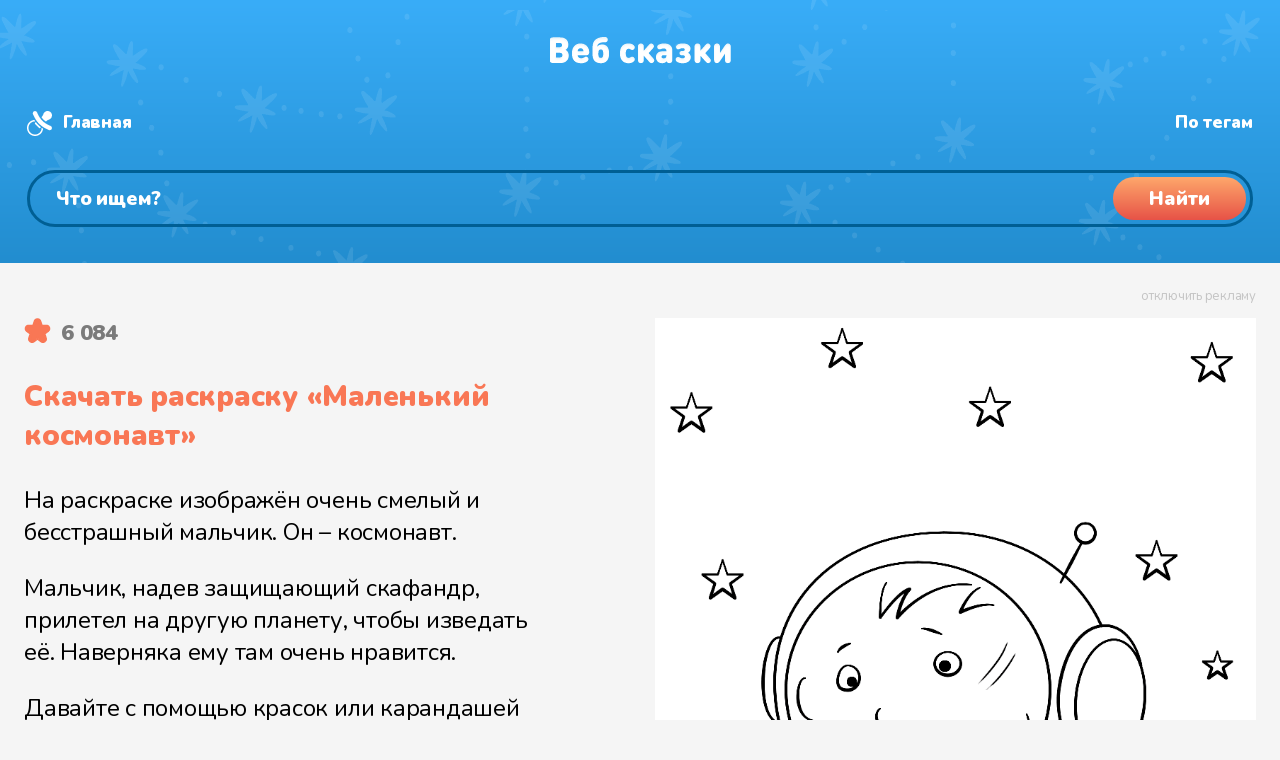

--- FILE ---
content_type: text/html
request_url: https://web-skazki.ru/coloring/malenkiy-kosmonavt
body_size: 13673
content:
<!DOCTYPE html><html lang="ru"><head> <meta charset="UTF-8"> <meta name="viewport" content="width=device-width, initial-scale=1"> <meta name="description" content="Скачать на ПК или сразу же распечатать в отличном качестве обучающую раскраску Маленький космонавт можно быстро и абсолютно бесплатно прямо на нашем сайте."> <meta name="keywords" content="раскраска, маленький космонавт, звёзды, космос, космонавт"> <link rel="apple-touch-icon" sizes="180x180" href="https://web-skazki.ru/apple-touch-icon-180x180.png"> <link rel="apple-touch-icon" sizes="120x120" href="https://web-skazki.ru/apple-touch-icon-120x120.png"> <link rel="icon" type="image/png" sizes="32x32" href="https://web-skazki.ru/favicon-32x32.png"> <link rel="icon" type="image/png" sizes="16x16" href="https://web-skazki.ru/favicon-16x16.png"> <link rel="icon" type="image/svg+xml" href="https://web-skazki.ru/favicon.svg"> <link rel="manifest" href="https://web-skazki.ru/site.webmanifest"> <link rel="mask-icon" href="https://web-skazki.ru/safari-pinned-tab.svg" color="#34acf4"> <link rel="shortcut icon" href="https://web-skazki.ru/favicon.ico"> <meta name="msapplication-config" content="https://web-skazki.ru/browserconfig.xml"> <meta name="theme-color" content="#17a2b8"> <link rel="canonical" href="https://web-skazki.ru/coloring/malenkiy-kosmonavt"> <meta property="og:locale" content="ru_RU"> <meta property="og:title" content="Раскраска «Маленький космонавт»"> <meta property="og:type" content="article"> <meta property="og:description" content="Скачать на ПК или сразу же распечатать в отличном качестве обучающую раскраску Маленький космонавт можно быстро и абсолютно бесплатно прямо на нашем сайте."> <meta property="og:image" content="/preview-files/coloring/malenkiy-kosmonavt-x-2048.png"> <meta property="og:url" content="https://web-skazki.ru/coloring/malenkiy-kosmonavt"> <meta property="og:site_name" content="Раскраски"> <title>Раскраска «Маленький космонавт»</title> <link rel="stylesheet" href="https://web-skazki.ru/css-min/main.css?v=7.5.1"> </head><body itemscope itemtype="https://schema.org/WebPage" class=""> <header itemscope itemtype="https://schema.org/WPHeader"> <div class="stars"> <div class="wr container-fluid"> <div class="desktop container-fluid"> <div class="row row-no-gutters" id="header_system"> <div class="col-lg-2 logo"> <a href="/coloring"> <svg width="182" height="28" viewBox="0 0 182 28" fill="none" xmlns="http://www.w3.org/2000/svg"><g filter="url(#filter0_i)"><path d="M11.752 27H4.426C3.994 27 3.652 26.994 3.4 26.982C3.148 26.958 2.824 26.88 2.428 26.748C2.044 26.604 1.714 26.394 1.438 26.118C1.162 25.842 0.952 25.512 0.808 25.128C0.676 24.732 0.598 24.408 0.574 24.156C0.562 23.904 0.556 23.562 0.556 23.13V5.238C0.556 4.806 0.562 4.464 0.574 4.212C0.598 3.96 0.676 3.642 0.808 3.258C0.952 2.862 1.162 2.526 1.438 2.25C1.714 1.974 2.044 1.77 2.428 1.638C2.824 1.494 3.148 1.416 3.4 1.404C3.652 1.38 3.994 1.368 4.426 1.368H11.212C13.828 1.368 15.844 2.04 17.26 3.384C18.676 4.716 19.384 6.516 19.384 8.784C19.384 9.468 19.282 10.11 19.078 10.71C18.874 11.31 18.598 11.82 18.25 12.24C17.914 12.66 17.62 12.99 17.368 13.23C17.116 13.47 16.852 13.68 16.576 13.86C16.876 14.052 17.122 14.22 17.314 14.364C17.518 14.496 17.788 14.73 18.124 15.066C18.472 15.402 18.748 15.75 18.952 16.11C19.156 16.47 19.336 16.944 19.492 17.532C19.66 18.12 19.744 18.756 19.744 19.44C19.744 21.816 19 23.67 17.512 25.002C16.036 26.334 14.116 27 11.752 27ZM6.892 11.196H10.816C11.608 11.196 12.184 10.998 12.544 10.602C12.904 10.194 13.084 9.696 13.084 9.108C13.084 8.52 12.904 8.022 12.544 7.614C12.184 7.194 11.608 6.984 10.816 6.984H6.892V11.196ZM6.892 21.384H11.14C11.932 21.384 12.514 21.162 12.886 20.718C13.258 20.262 13.444 19.716 13.444 19.08C13.444 18.456 13.258 17.928 12.886 17.496C12.514 17.064 11.932 16.848 11.14 16.848H6.892V21.384ZM37.0175 19.224H28.6835C28.6835 20.064 28.9955 20.784 29.6195 21.384C30.2435 21.984 31.0955 22.284 32.1755 22.284C33.2315 22.284 34.2035 21.996 35.0915 21.42C35.8475 20.916 36.5315 20.664 37.1435 20.664C37.7075 20.664 38.2355 20.91 38.7275 21.402C39.2315 21.882 39.4835 22.452 39.4835 23.112C39.4835 24.036 38.8715 24.924 37.6475 25.776C36.2555 26.736 34.4075 27.216 32.1035 27.216C25.9595 27.216 22.8875 23.916 22.8875 17.316C22.8875 14.208 23.6855 11.784 25.2815 10.044C26.8775 8.292 28.9715 7.416 31.5635 7.416C33.3035 7.416 34.8275 7.806 36.1355 8.586C37.4555 9.366 38.4515 10.386 39.1235 11.646C39.7955 12.906 40.1675 14.316 40.2395 15.876C40.2875 17.052 40.0235 17.928 39.4475 18.504C39.2315 18.72 38.9675 18.888 38.6555 19.008C38.3555 19.116 38.0975 19.182 37.8815 19.206C37.6655 19.218 37.3775 19.224 37.0175 19.224ZM28.6835 15.3H34.4435C34.4435 14.724 34.3355 14.22 34.1195 13.788C33.6395 12.78 32.7875 12.276 31.5635 12.276C30.3155 12.276 29.4635 12.78 29.0075 13.788C28.7915 14.256 28.6835 14.76 28.6835 15.3ZM48.2906 10.476C48.6386 9.96 49.2446 9.504 50.1086 9.108C50.9726 8.7 51.9866 8.496 53.1506 8.496C55.0466 8.496 56.5346 8.976 57.6146 9.936C59.2946 11.436 60.1346 13.944 60.1346 17.46C60.1346 19.284 59.9366 20.778 59.5406 21.942C59.1446 23.094 58.5626 24.084 57.7946 24.912C56.3666 26.448 54.3986 27.216 51.8906 27.216C49.1066 27.216 46.9826 26.448 45.5186 24.912C44.7866 24.12 44.2526 23.088 43.9166 21.816C43.5926 20.532 43.4306 18.876 43.4306 16.848C43.4306 15.912 43.4306 15.162 43.4306 14.598C43.4426 14.034 43.4546 13.374 43.4666 12.618C43.4906 11.862 43.5206 11.262 43.5566 10.818C43.5926 10.362 43.6466 9.84 43.7186 9.252C43.7906 8.664 43.8746 8.19 43.9706 7.83C44.0786 7.47 44.2046 7.068 44.3486 6.624C44.5046 6.168 44.6786 5.79 44.8706 5.49C45.0746 5.178 45.3026 4.86 45.5546 4.536C45.8066 4.2 46.0946 3.9 46.4186 3.636C46.7426 3.36 47.1026 3.096 47.4986 2.844C48.4346 2.244 49.5746 1.782 50.9186 1.458C52.2626 1.134 53.6786 0.971998 55.1666 0.971998C55.8266 0.971998 56.3066 0.989998 56.6066 1.026C56.9066 1.062 57.1946 1.152 57.4706 1.296C57.8546 1.488 58.1666 1.794 58.4066 2.214C58.6466 2.634 58.7666 3.108 58.7666 3.636C58.7666 4.164 58.6466 4.638 58.4066 5.058C58.1666 5.478 57.8546 5.784 57.4706 5.976C57.1946 6.12 56.9066 6.21 56.6066 6.246C56.3066 6.282 55.8266 6.3 55.1666 6.3C53.8346 6.3 52.7486 6.402 51.9086 6.606C51.0686 6.81 50.3006 7.182 49.6046 7.722C49.1846 8.046 48.8606 8.466 48.6326 8.982C48.4166 9.486 48.3026 9.984 48.2906 10.476ZM53.5106 21.168C53.9906 20.484 54.2306 19.272 54.2306 17.532C54.2306 16.02 54.0146 14.928 53.5826 14.256C53.2106 13.704 52.6106 13.428 51.7826 13.428C50.9306 13.428 50.3306 13.692 49.9826 14.22C49.5506 14.892 49.3346 15.996 49.3346 17.532C49.3346 19.344 49.5866 20.58 50.0906 21.24C50.4386 21.672 51.0026 21.888 51.7826 21.888C52.5746 21.888 53.1506 21.648 53.5106 21.168ZM82.971 26.604C82.023 27.012 80.907 27.216 79.623 27.216C79.095 27.216 78.579 27.18 78.075 27.108C77.571 27.048 77.025 26.922 76.437 26.73C75.849 26.538 75.297 26.292 74.781 25.992C74.277 25.68 73.779 25.272 73.287 24.768C72.807 24.252 72.393 23.658 72.045 22.986C71.709 22.314 71.433 21.492 71.217 20.52C71.013 19.548 70.911 18.48 70.911 17.316C70.911 16.152 71.013 15.084 71.217 14.112C71.433 13.14 71.709 12.318 72.045 11.646C72.393 10.974 72.807 10.386 73.287 9.882C73.779 9.366 74.277 8.958 74.781 8.658C75.297 8.346 75.849 8.094 76.437 7.902C77.025 7.71 77.571 7.584 78.075 7.524C78.579 7.452 79.095 7.416 79.623 7.416C80.907 7.416 82.023 7.62 82.971 8.028C83.703 8.34 84.357 8.784 84.933 9.36C85.521 9.924 85.815 10.548 85.815 11.232C85.815 11.94 85.539 12.588 84.987 13.176C84.783 13.404 84.513 13.596 84.177 13.752C83.853 13.896 83.523 13.968 83.187 13.968C82.659 13.968 82.047 13.74 81.351 13.284C80.799 12.924 80.223 12.744 79.623 12.744C78.903 12.744 78.291 12.996 77.787 13.5C77.139 14.184 76.815 15.456 76.815 17.316C76.815 19.176 77.139 20.448 77.787 21.132C78.291 21.636 78.903 21.888 79.623 21.888C80.223 21.888 80.799 21.708 81.351 21.348C82.047 20.892 82.659 20.664 83.187 20.664C83.523 20.664 83.853 20.742 84.177 20.898C84.513 21.042 84.783 21.228 84.987 21.456C85.539 22.044 85.815 22.692 85.815 23.4C85.815 24.084 85.521 24.714 84.933 25.29C84.357 25.854 83.703 26.292 82.971 26.604ZM88.9312 23.148V11.484C88.9312 10.74 88.9492 10.206 88.9852 9.882C89.0332 9.558 89.1352 9.24 89.2912 8.928C89.5072 8.496 89.8432 8.148 90.2992 7.884C90.7672 7.62 91.2952 7.488 91.8832 7.488C92.4712 7.488 92.9932 7.62 93.4492 7.884C93.9172 8.148 94.2592 8.496 94.4752 8.928C94.6312 9.24 94.7272 9.558 94.7632 9.882C94.8112 10.206 94.8352 10.74 94.8352 11.484V14.544H94.8892L99.5872 9.162C100.127 8.55 100.583 8.118 100.955 7.866C101.327 7.614 101.747 7.488 102.215 7.488C102.899 7.488 103.499 7.716 104.015 8.172C104.651 8.736 104.969 9.39 104.969 10.134C104.969 10.53 104.867 10.92 104.663 11.304C104.459 11.688 104.111 12.15 103.619 12.69L99.6412 17.1L103.907 21.942C104.399 22.494 104.747 22.956 104.951 23.328C105.155 23.688 105.257 24.054 105.257 24.426C105.257 25.17 104.927 25.836 104.267 26.424C103.715 26.904 103.109 27.144 102.449 27.144C101.981 27.144 101.573 27.024 101.225 26.784C100.889 26.544 100.439 26.106 99.8752 25.47L94.9072 19.836H94.8352V23.148C94.8352 23.892 94.8112 24.426 94.7632 24.75C94.7272 25.074 94.6312 25.392 94.4752 25.704C94.2592 26.136 93.9172 26.484 93.4492 26.748C92.9932 27.012 92.4712 27.144 91.8832 27.144C91.2952 27.144 90.7672 27.012 90.2992 26.748C89.8432 26.484 89.5072 26.136 89.2912 25.704C89.1352 25.392 89.0332 25.074 88.9852 24.75C88.9492 24.426 88.9312 23.892 88.9312 23.148ZM123.316 14.436V23.148C123.316 23.892 123.292 24.426 123.244 24.75C123.208 25.074 123.112 25.392 122.956 25.704C122.74 26.136 122.398 26.484 121.93 26.748C121.474 27.012 120.952 27.144 120.364 27.144C119.116 27.144 118.192 26.568 117.592 25.416C116.884 26.076 116.224 26.538 115.612 26.802C115 27.054 114.208 27.18 113.236 27.18C111.292 27.18 109.744 26.604 108.592 25.452C107.464 24.324 106.9 22.812 106.9 20.916C106.9 20.16 107.032 19.458 107.296 18.81C107.56 18.15 107.95 17.556 108.466 17.028C108.994 16.488 109.696 16.068 110.572 15.768C111.448 15.456 112.456 15.3 113.596 15.3H117.412V14.796C117.412 13.932 117.19 13.314 116.746 12.942C116.302 12.57 115.612 12.384 114.676 12.384C113.92 12.384 113.116 12.564 112.264 12.924C111.52 13.236 110.92 13.392 110.464 13.392C109.78 13.392 109.228 13.128 108.808 12.6C108.376 12.072 108.16 11.484 108.16 10.836C108.16 10.272 108.34 9.792 108.7 9.396C109.06 8.988 109.48 8.676 109.96 8.46C111.52 7.764 113.128 7.416 114.784 7.416C117.58 7.416 119.698 8.004 121.138 9.18C122.59 10.344 123.316 12.096 123.316 14.436ZM117.412 19.728V19.224H114.604C113.932 19.224 113.422 19.368 113.074 19.656C112.726 19.932 112.552 20.316 112.552 20.808C112.552 21.276 112.732 21.66 113.092 21.96C113.452 22.248 113.98 22.392 114.676 22.392C115.18 22.392 115.582 22.344 115.882 22.248C116.194 22.152 116.5 21.972 116.8 21.708C117.208 21.336 117.412 20.676 117.412 19.728ZM126.599 23.436C126.599 22.752 126.839 22.176 127.319 21.708C127.799 21.24 128.327 21.006 128.903 21.006C129.251 21.006 129.551 21.042 129.803 21.114C130.055 21.174 130.409 21.318 130.865 21.546C131.393 21.81 131.837 22.002 132.197 22.122C132.557 22.23 132.983 22.284 133.475 22.284C134.327 22.284 134.945 22.158 135.329 21.906C135.725 21.654 135.923 21.252 135.923 20.7C135.923 19.752 135.203 19.278 133.763 19.278H133.367C132.515 19.278 131.903 19.188 131.531 19.008C130.823 18.66 130.469 18.036 130.469 17.136C130.469 16.236 130.823 15.612 131.531 15.264C131.903 15.084 132.515 14.994 133.367 14.994H133.601C135.005 14.994 135.707 14.52 135.707 13.572C135.707 13.056 135.533 12.69 135.185 12.474C134.849 12.246 134.279 12.132 133.475 12.132C132.695 12.132 131.837 12.366 130.901 12.834C130.229 13.182 129.617 13.356 129.065 13.356C128.585 13.356 128.135 13.146 127.715 12.726C127.247 12.258 127.013 11.688 127.013 11.016C127.013 10.008 127.571 9.18 128.687 8.532C129.371 8.136 130.109 7.854 130.901 7.686C131.693 7.506 132.707 7.416 133.943 7.416C136.247 7.416 138.083 7.89 139.451 8.838C140.819 9.786 141.503 11.064 141.503 12.672C141.503 13.524 141.281 14.316 140.837 15.048C140.393 15.768 139.811 16.344 139.091 16.776C139.907 17.184 140.561 17.766 141.053 18.522C141.545 19.278 141.791 20.148 141.791 21.132C141.791 22.944 141.047 24.414 139.559 25.542C138.083 26.658 136.211 27.216 133.943 27.216C132.647 27.216 131.591 27.126 130.775 26.946C129.971 26.754 129.203 26.46 128.471 26.064C127.223 25.38 126.599 24.504 126.599 23.436ZM145.568 23.148V11.484C145.568 10.74 145.586 10.206 145.622 9.882C145.67 9.558 145.772 9.24 145.928 8.928C146.144 8.496 146.48 8.148 146.936 7.884C147.404 7.62 147.932 7.488 148.52 7.488C149.108 7.488 149.63 7.62 150.086 7.884C150.554 8.148 150.896 8.496 151.112 8.928C151.268 9.24 151.364 9.558 151.4 9.882C151.448 10.206 151.472 10.74 151.472 11.484V14.544H151.526L156.224 9.162C156.764 8.55 157.22 8.118 157.592 7.866C157.964 7.614 158.384 7.488 158.852 7.488C159.536 7.488 160.136 7.716 160.652 8.172C161.288 8.736 161.606 9.39 161.606 10.134C161.606 10.53 161.504 10.92 161.3 11.304C161.096 11.688 160.748 12.15 160.256 12.69L156.278 17.1L160.544 21.942C161.036 22.494 161.384 22.956 161.588 23.328C161.792 23.688 161.894 24.054 161.894 24.426C161.894 25.17 161.564 25.836 160.904 26.424C160.352 26.904 159.746 27.144 159.086 27.144C158.618 27.144 158.21 27.024 157.862 26.784C157.526 26.544 157.076 26.106 156.512 25.47L151.544 19.836H151.472V23.148C151.472 23.892 151.448 24.426 151.4 24.75C151.364 25.074 151.268 25.392 151.112 25.704C150.896 26.136 150.554 26.484 150.086 26.748C149.63 27.012 149.108 27.144 148.52 27.144C147.932 27.144 147.404 27.012 146.936 26.748C146.48 26.484 146.144 26.136 145.928 25.704C145.772 25.392 145.67 25.074 145.622 24.75C145.586 24.426 145.568 23.892 145.568 23.148ZM181.839 23.148C181.839 23.892 181.815 24.426 181.767 24.75C181.731 25.074 181.635 25.392 181.479 25.704C181.263 26.136 180.921 26.484 180.453 26.748C179.997 27.012 179.475 27.144 178.887 27.144C178.299 27.144 177.771 27.012 177.303 26.748C176.847 26.484 176.511 26.136 176.295 25.704C176.139 25.392 176.037 25.074 175.989 24.75C175.953 24.426 175.935 23.892 175.935 23.148V17.712L171.507 24.354C170.823 25.386 170.223 26.112 169.707 26.532C169.191 26.94 168.591 27.144 167.907 27.144C167.091 27.144 166.431 26.892 165.927 26.388C165.339 25.8 165.045 24.852 165.045 23.544V11.484C165.045 10.74 165.063 10.206 165.099 9.882C165.147 9.558 165.249 9.24 165.405 8.928C165.621 8.496 165.957 8.148 166.413 7.884C166.881 7.62 167.409 7.488 167.997 7.488C168.585 7.488 169.107 7.62 169.563 7.884C170.031 8.148 170.373 8.496 170.589 8.928C170.745 9.24 170.841 9.558 170.877 9.882C170.925 10.206 170.949 10.74 170.949 11.484V16.92L175.377 10.278C176.061 9.246 176.661 8.526 177.177 8.118C177.693 7.698 178.293 7.488 178.977 7.488C179.793 7.488 180.453 7.74 180.957 8.244C181.545 8.832 181.839 9.78 181.839 11.088V23.148Z" fill="#C4C4C4"/></g><defs><filter id="filter0_i" x="0.555908" y="0.971924" width="181.283" height="28.244" filterUnits="userSpaceOnUse" color-interpolation-filters="sRGB"><feFlood flood-opacity="0" result="BackgroundImageFix"/><feBlend mode="normal" in="SourceGraphic" in2="BackgroundImageFix" result="shape"/><feColorMatrix in="SourceAlpha" type="matrix" values="0 0 0 0 0 0 0 0 0 0 0 0 0 0 0 0 0 0 127 0" result="hardAlpha"/><feOffset dy="2"/><feGaussianBlur stdDeviation="1"/><feComposite in2="hardAlpha" operator="arithmetic" k2="-1" k3="1"/><feColorMatrix type="matrix" values="0 0 0 0 0 0 0 0 0 0.490703 0 0 0 0 0.775 0 0 0 0.1 0"/><feBlend mode="normal" in2="shape" result="effect1_innerShadow"/></filter></defs></svg> </a> </div> <div itemprop="name" class="col-lg-5 logotext">Раскраска «Маленький космонавт»</div> <div class="col-lg-5 system-links"> <a href="/coloring" class="home">Главная</a> <a href="/coloring/tags" class="hash">Раскраски по тегам</a> <a href="/" class="music" target="_blank">Аудиосказки</a> </div> </div> <div class="row" id="header_search_block"> <div class="col-lg-12 search_input"> <div class="search_field"> <form itemprop="potentialAction" itemscope itemtype="https://schema.org/SearchAction" class="form-inline" method="get" action="/coloring/#result-container"> <meta itemprop="target" content="https://web-skazki.ru/coloring?q={query}"> <input itemprop="query" type="search" name="q" placeholder="Что ищем?" value="" aria-label="Поиск"> <button type="submit"><span>Найти</span></button> </form> </div> </div> </div> </div> <div class="mobile"> <div class="logo"> <a href="/coloring"> <svg width="182" height="28" viewBox="0 0 182 28" fill="none" xmlns="http://www.w3.org/2000/svg"><g filter="url(#filter2_i)"><path d="M11.752 27H4.426C3.994 27 3.652 26.994 3.4 26.982C3.148 26.958 2.824 26.88 2.428 26.748C2.044 26.604 1.714 26.394 1.438 26.118C1.162 25.842 0.952 25.512 0.808 25.128C0.676 24.732 0.598 24.408 0.574 24.156C0.562 23.904 0.556 23.562 0.556 23.13V5.238C0.556 4.806 0.562 4.464 0.574 4.212C0.598 3.96 0.676 3.642 0.808 3.258C0.952 2.862 1.162 2.526 1.438 2.25C1.714 1.974 2.044 1.77 2.428 1.638C2.824 1.494 3.148 1.416 3.4 1.404C3.652 1.38 3.994 1.368 4.426 1.368H11.212C13.828 1.368 15.844 2.04 17.26 3.384C18.676 4.716 19.384 6.516 19.384 8.784C19.384 9.468 19.282 10.11 19.078 10.71C18.874 11.31 18.598 11.82 18.25 12.24C17.914 12.66 17.62 12.99 17.368 13.23C17.116 13.47 16.852 13.68 16.576 13.86C16.876 14.052 17.122 14.22 17.314 14.364C17.518 14.496 17.788 14.73 18.124 15.066C18.472 15.402 18.748 15.75 18.952 16.11C19.156 16.47 19.336 16.944 19.492 17.532C19.66 18.12 19.744 18.756 19.744 19.44C19.744 21.816 19 23.67 17.512 25.002C16.036 26.334 14.116 27 11.752 27ZM6.892 11.196H10.816C11.608 11.196 12.184 10.998 12.544 10.602C12.904 10.194 13.084 9.696 13.084 9.108C13.084 8.52 12.904 8.022 12.544 7.614C12.184 7.194 11.608 6.984 10.816 6.984H6.892V11.196ZM6.892 21.384H11.14C11.932 21.384 12.514 21.162 12.886 20.718C13.258 20.262 13.444 19.716 13.444 19.08C13.444 18.456 13.258 17.928 12.886 17.496C12.514 17.064 11.932 16.848 11.14 16.848H6.892V21.384ZM37.0175 19.224H28.6835C28.6835 20.064 28.9955 20.784 29.6195 21.384C30.2435 21.984 31.0955 22.284 32.1755 22.284C33.2315 22.284 34.2035 21.996 35.0915 21.42C35.8475 20.916 36.5315 20.664 37.1435 20.664C37.7075 20.664 38.2355 20.91 38.7275 21.402C39.2315 21.882 39.4835 22.452 39.4835 23.112C39.4835 24.036 38.8715 24.924 37.6475 25.776C36.2555 26.736 34.4075 27.216 32.1035 27.216C25.9595 27.216 22.8875 23.916 22.8875 17.316C22.8875 14.208 23.6855 11.784 25.2815 10.044C26.8775 8.292 28.9715 7.416 31.5635 7.416C33.3035 7.416 34.8275 7.806 36.1355 8.586C37.4555 9.366 38.4515 10.386 39.1235 11.646C39.7955 12.906 40.1675 14.316 40.2395 15.876C40.2875 17.052 40.0235 17.928 39.4475 18.504C39.2315 18.72 38.9675 18.888 38.6555 19.008C38.3555 19.116 38.0975 19.182 37.8815 19.206C37.6655 19.218 37.3775 19.224 37.0175 19.224ZM28.6835 15.3H34.4435C34.4435 14.724 34.3355 14.22 34.1195 13.788C33.6395 12.78 32.7875 12.276 31.5635 12.276C30.3155 12.276 29.4635 12.78 29.0075 13.788C28.7915 14.256 28.6835 14.76 28.6835 15.3ZM48.2906 10.476C48.6386 9.96 49.2446 9.504 50.1086 9.108C50.9726 8.7 51.9866 8.496 53.1506 8.496C55.0466 8.496 56.5346 8.976 57.6146 9.936C59.2946 11.436 60.1346 13.944 60.1346 17.46C60.1346 19.284 59.9366 20.778 59.5406 21.942C59.1446 23.094 58.5626 24.084 57.7946 24.912C56.3666 26.448 54.3986 27.216 51.8906 27.216C49.1066 27.216 46.9826 26.448 45.5186 24.912C44.7866 24.12 44.2526 23.088 43.9166 21.816C43.5926 20.532 43.4306 18.876 43.4306 16.848C43.4306 15.912 43.4306 15.162 43.4306 14.598C43.4426 14.034 43.4546 13.374 43.4666 12.618C43.4906 11.862 43.5206 11.262 43.5566 10.818C43.5926 10.362 43.6466 9.84 43.7186 9.252C43.7906 8.664 43.8746 8.19 43.9706 7.83C44.0786 7.47 44.2046 7.068 44.3486 6.624C44.5046 6.168 44.6786 5.79 44.8706 5.49C45.0746 5.178 45.3026 4.86 45.5546 4.536C45.8066 4.2 46.0946 3.9 46.4186 3.636C46.7426 3.36 47.1026 3.096 47.4986 2.844C48.4346 2.244 49.5746 1.782 50.9186 1.458C52.2626 1.134 53.6786 0.971998 55.1666 0.971998C55.8266 0.971998 56.3066 0.989998 56.6066 1.026C56.9066 1.062 57.1946 1.152 57.4706 1.296C57.8546 1.488 58.1666 1.794 58.4066 2.214C58.6466 2.634 58.7666 3.108 58.7666 3.636C58.7666 4.164 58.6466 4.638 58.4066 5.058C58.1666 5.478 57.8546 5.784 57.4706 5.976C57.1946 6.12 56.9066 6.21 56.6066 6.246C56.3066 6.282 55.8266 6.3 55.1666 6.3C53.8346 6.3 52.7486 6.402 51.9086 6.606C51.0686 6.81 50.3006 7.182 49.6046 7.722C49.1846 8.046 48.8606 8.466 48.6326 8.982C48.4166 9.486 48.3026 9.984 48.2906 10.476ZM53.5106 21.168C53.9906 20.484 54.2306 19.272 54.2306 17.532C54.2306 16.02 54.0146 14.928 53.5826 14.256C53.2106 13.704 52.6106 13.428 51.7826 13.428C50.9306 13.428 50.3306 13.692 49.9826 14.22C49.5506 14.892 49.3346 15.996 49.3346 17.532C49.3346 19.344 49.5866 20.58 50.0906 21.24C50.4386 21.672 51.0026 21.888 51.7826 21.888C52.5746 21.888 53.1506 21.648 53.5106 21.168ZM82.971 26.604C82.023 27.012 80.907 27.216 79.623 27.216C79.095 27.216 78.579 27.18 78.075 27.108C77.571 27.048 77.025 26.922 76.437 26.73C75.849 26.538 75.297 26.292 74.781 25.992C74.277 25.68 73.779 25.272 73.287 24.768C72.807 24.252 72.393 23.658 72.045 22.986C71.709 22.314 71.433 21.492 71.217 20.52C71.013 19.548 70.911 18.48 70.911 17.316C70.911 16.152 71.013 15.084 71.217 14.112C71.433 13.14 71.709 12.318 72.045 11.646C72.393 10.974 72.807 10.386 73.287 9.882C73.779 9.366 74.277 8.958 74.781 8.658C75.297 8.346 75.849 8.094 76.437 7.902C77.025 7.71 77.571 7.584 78.075 7.524C78.579 7.452 79.095 7.416 79.623 7.416C80.907 7.416 82.023 7.62 82.971 8.028C83.703 8.34 84.357 8.784 84.933 9.36C85.521 9.924 85.815 10.548 85.815 11.232C85.815 11.94 85.539 12.588 84.987 13.176C84.783 13.404 84.513 13.596 84.177 13.752C83.853 13.896 83.523 13.968 83.187 13.968C82.659 13.968 82.047 13.74 81.351 13.284C80.799 12.924 80.223 12.744 79.623 12.744C78.903 12.744 78.291 12.996 77.787 13.5C77.139 14.184 76.815 15.456 76.815 17.316C76.815 19.176 77.139 20.448 77.787 21.132C78.291 21.636 78.903 21.888 79.623 21.888C80.223 21.888 80.799 21.708 81.351 21.348C82.047 20.892 82.659 20.664 83.187 20.664C83.523 20.664 83.853 20.742 84.177 20.898C84.513 21.042 84.783 21.228 84.987 21.456C85.539 22.044 85.815 22.692 85.815 23.4C85.815 24.084 85.521 24.714 84.933 25.29C84.357 25.854 83.703 26.292 82.971 26.604ZM88.9312 23.148V11.484C88.9312 10.74 88.9492 10.206 88.9852 9.882C89.0332 9.558 89.1352 9.24 89.2912 8.928C89.5072 8.496 89.8432 8.148 90.2992 7.884C90.7672 7.62 91.2952 7.488 91.8832 7.488C92.4712 7.488 92.9932 7.62 93.4492 7.884C93.9172 8.148 94.2592 8.496 94.4752 8.928C94.6312 9.24 94.7272 9.558 94.7632 9.882C94.8112 10.206 94.8352 10.74 94.8352 11.484V14.544H94.8892L99.5872 9.162C100.127 8.55 100.583 8.118 100.955 7.866C101.327 7.614 101.747 7.488 102.215 7.488C102.899 7.488 103.499 7.716 104.015 8.172C104.651 8.736 104.969 9.39 104.969 10.134C104.969 10.53 104.867 10.92 104.663 11.304C104.459 11.688 104.111 12.15 103.619 12.69L99.6412 17.1L103.907 21.942C104.399 22.494 104.747 22.956 104.951 23.328C105.155 23.688 105.257 24.054 105.257 24.426C105.257 25.17 104.927 25.836 104.267 26.424C103.715 26.904 103.109 27.144 102.449 27.144C101.981 27.144 101.573 27.024 101.225 26.784C100.889 26.544 100.439 26.106 99.8752 25.47L94.9072 19.836H94.8352V23.148C94.8352 23.892 94.8112 24.426 94.7632 24.75C94.7272 25.074 94.6312 25.392 94.4752 25.704C94.2592 26.136 93.9172 26.484 93.4492 26.748C92.9932 27.012 92.4712 27.144 91.8832 27.144C91.2952 27.144 90.7672 27.012 90.2992 26.748C89.8432 26.484 89.5072 26.136 89.2912 25.704C89.1352 25.392 89.0332 25.074 88.9852 24.75C88.9492 24.426 88.9312 23.892 88.9312 23.148ZM123.316 14.436V23.148C123.316 23.892 123.292 24.426 123.244 24.75C123.208 25.074 123.112 25.392 122.956 25.704C122.74 26.136 122.398 26.484 121.93 26.748C121.474 27.012 120.952 27.144 120.364 27.144C119.116 27.144 118.192 26.568 117.592 25.416C116.884 26.076 116.224 26.538 115.612 26.802C115 27.054 114.208 27.18 113.236 27.18C111.292 27.18 109.744 26.604 108.592 25.452C107.464 24.324 106.9 22.812 106.9 20.916C106.9 20.16 107.032 19.458 107.296 18.81C107.56 18.15 107.95 17.556 108.466 17.028C108.994 16.488 109.696 16.068 110.572 15.768C111.448 15.456 112.456 15.3 113.596 15.3H117.412V14.796C117.412 13.932 117.19 13.314 116.746 12.942C116.302 12.57 115.612 12.384 114.676 12.384C113.92 12.384 113.116 12.564 112.264 12.924C111.52 13.236 110.92 13.392 110.464 13.392C109.78 13.392 109.228 13.128 108.808 12.6C108.376 12.072 108.16 11.484 108.16 10.836C108.16 10.272 108.34 9.792 108.7 9.396C109.06 8.988 109.48 8.676 109.96 8.46C111.52 7.764 113.128 7.416 114.784 7.416C117.58 7.416 119.698 8.004 121.138 9.18C122.59 10.344 123.316 12.096 123.316 14.436ZM117.412 19.728V19.224H114.604C113.932 19.224 113.422 19.368 113.074 19.656C112.726 19.932 112.552 20.316 112.552 20.808C112.552 21.276 112.732 21.66 113.092 21.96C113.452 22.248 113.98 22.392 114.676 22.392C115.18 22.392 115.582 22.344 115.882 22.248C116.194 22.152 116.5 21.972 116.8 21.708C117.208 21.336 117.412 20.676 117.412 19.728ZM126.599 23.436C126.599 22.752 126.839 22.176 127.319 21.708C127.799 21.24 128.327 21.006 128.903 21.006C129.251 21.006 129.551 21.042 129.803 21.114C130.055 21.174 130.409 21.318 130.865 21.546C131.393 21.81 131.837 22.002 132.197 22.122C132.557 22.23 132.983 22.284 133.475 22.284C134.327 22.284 134.945 22.158 135.329 21.906C135.725 21.654 135.923 21.252 135.923 20.7C135.923 19.752 135.203 19.278 133.763 19.278H133.367C132.515 19.278 131.903 19.188 131.531 19.008C130.823 18.66 130.469 18.036 130.469 17.136C130.469 16.236 130.823 15.612 131.531 15.264C131.903 15.084 132.515 14.994 133.367 14.994H133.601C135.005 14.994 135.707 14.52 135.707 13.572C135.707 13.056 135.533 12.69 135.185 12.474C134.849 12.246 134.279 12.132 133.475 12.132C132.695 12.132 131.837 12.366 130.901 12.834C130.229 13.182 129.617 13.356 129.065 13.356C128.585 13.356 128.135 13.146 127.715 12.726C127.247 12.258 127.013 11.688 127.013 11.016C127.013 10.008 127.571 9.18 128.687 8.532C129.371 8.136 130.109 7.854 130.901 7.686C131.693 7.506 132.707 7.416 133.943 7.416C136.247 7.416 138.083 7.89 139.451 8.838C140.819 9.786 141.503 11.064 141.503 12.672C141.503 13.524 141.281 14.316 140.837 15.048C140.393 15.768 139.811 16.344 139.091 16.776C139.907 17.184 140.561 17.766 141.053 18.522C141.545 19.278 141.791 20.148 141.791 21.132C141.791 22.944 141.047 24.414 139.559 25.542C138.083 26.658 136.211 27.216 133.943 27.216C132.647 27.216 131.591 27.126 130.775 26.946C129.971 26.754 129.203 26.46 128.471 26.064C127.223 25.38 126.599 24.504 126.599 23.436ZM145.568 23.148V11.484C145.568 10.74 145.586 10.206 145.622 9.882C145.67 9.558 145.772 9.24 145.928 8.928C146.144 8.496 146.48 8.148 146.936 7.884C147.404 7.62 147.932 7.488 148.52 7.488C149.108 7.488 149.63 7.62 150.086 7.884C150.554 8.148 150.896 8.496 151.112 8.928C151.268 9.24 151.364 9.558 151.4 9.882C151.448 10.206 151.472 10.74 151.472 11.484V14.544H151.526L156.224 9.162C156.764 8.55 157.22 8.118 157.592 7.866C157.964 7.614 158.384 7.488 158.852 7.488C159.536 7.488 160.136 7.716 160.652 8.172C161.288 8.736 161.606 9.39 161.606 10.134C161.606 10.53 161.504 10.92 161.3 11.304C161.096 11.688 160.748 12.15 160.256 12.69L156.278 17.1L160.544 21.942C161.036 22.494 161.384 22.956 161.588 23.328C161.792 23.688 161.894 24.054 161.894 24.426C161.894 25.17 161.564 25.836 160.904 26.424C160.352 26.904 159.746 27.144 159.086 27.144C158.618 27.144 158.21 27.024 157.862 26.784C157.526 26.544 157.076 26.106 156.512 25.47L151.544 19.836H151.472V23.148C151.472 23.892 151.448 24.426 151.4 24.75C151.364 25.074 151.268 25.392 151.112 25.704C150.896 26.136 150.554 26.484 150.086 26.748C149.63 27.012 149.108 27.144 148.52 27.144C147.932 27.144 147.404 27.012 146.936 26.748C146.48 26.484 146.144 26.136 145.928 25.704C145.772 25.392 145.67 25.074 145.622 24.75C145.586 24.426 145.568 23.892 145.568 23.148ZM181.839 23.148C181.839 23.892 181.815 24.426 181.767 24.75C181.731 25.074 181.635 25.392 181.479 25.704C181.263 26.136 180.921 26.484 180.453 26.748C179.997 27.012 179.475 27.144 178.887 27.144C178.299 27.144 177.771 27.012 177.303 26.748C176.847 26.484 176.511 26.136 176.295 25.704C176.139 25.392 176.037 25.074 175.989 24.75C175.953 24.426 175.935 23.892 175.935 23.148V17.712L171.507 24.354C170.823 25.386 170.223 26.112 169.707 26.532C169.191 26.94 168.591 27.144 167.907 27.144C167.091 27.144 166.431 26.892 165.927 26.388C165.339 25.8 165.045 24.852 165.045 23.544V11.484C165.045 10.74 165.063 10.206 165.099 9.882C165.147 9.558 165.249 9.24 165.405 8.928C165.621 8.496 165.957 8.148 166.413 7.884C166.881 7.62 167.409 7.488 167.997 7.488C168.585 7.488 169.107 7.62 169.563 7.884C170.031 8.148 170.373 8.496 170.589 8.928C170.745 9.24 170.841 9.558 170.877 9.882C170.925 10.206 170.949 10.74 170.949 11.484V16.92L175.377 10.278C176.061 9.246 176.661 8.526 177.177 8.118C177.693 7.698 178.293 7.488 178.977 7.488C179.793 7.488 180.453 7.74 180.957 8.244C181.545 8.832 181.839 9.78 181.839 11.088V23.148Z" fill="#C4C4C4"/></g><defs><filter id="filter2_i" x="0.555908" y="0.971924" width="181.283" height="28.244" filterUnits="userSpaceOnUse" color-interpolation-filters="sRGB"><feFlood flood-opacity="0" result="BackgroundImageFix"/><feBlend mode="normal" in="SourceGraphic" in2="BackgroundImageFix" result="shape"/><feColorMatrix in="SourceAlpha" type="matrix" values="0 0 0 0 0 0 0 0 0 0 0 0 0 0 0 0 0 0 127 0" result="hardAlpha"/><feOffset dy="2"/><feGaussianBlur stdDeviation="1"/><feComposite in2="hardAlpha" operator="arithmetic" k2="-1" k3="1"/><feColorMatrix type="matrix" values="0 0 0 0 0 0 0 0 0 0.490703 0 0 0 0 0.775 0 0 0 0.1 0"/><feBlend mode="normal" in2="shape" result="effect1_innerShadow"/></filter></defs></svg> </a> </div> <div class="system-links full-width"> <a href="/coloring" class="home">Главная</a> <a href="/coloring/tags" class="bookmark">По тегам</a> </div> <div id="mobile_header_search_block"> <div class="search_input"> <div class="search_field"> <form itemprop="potentialAction" itemscope itemtype="https://schema.org/SearchAction" class="form-inline" method="get" action="/coloring/#result-container"> <meta itemprop="target" content="https://web-skazki.ru/coloring?q={query}"> <input itemprop="query" type="search" name="q" placeholder="Что ищем?" value="" aria-label="Поиск"> <button type="submit"><span>Найти</span></button> </form> </div> </div> </div> </div> </div> </div> </header><main class="wr container-fluid"> <article itemprop="mainEntity" itemscope itemtype="https://schema.org/ImageObject" id="skazka_page"> <div id="main-ads-block" class="ads-block"></div> <div class="ads-disable ads-block"><a href="/ad" target="_blank">отключить рекламу</a></div> <template id="template-google-ads-block"> <script async src="https://pagead2.googlesyndication.com/pagead/js/adsbygoogle.js?client=ca-pub-4780669456731549" crossorigin="anonymous"></script> <ins class="adsbygoogle" style="display:block" data-ad-client="ca-pub-4780669456731549" data-ad-slot="8866200723" data-ad-format="auto" data-full-width-responsive="true"></ins> <script> (adsbygoogle = window.adsbygoogle || []).push({}); </script> <script async src="https://fundingchoicesmessages.google.com/i/pub-4780669456731549?ers=1" nonce="jnLOcwfYaS0YoaSlN-EjUw"></script> <script nonce="jnLOcwfYaS0YoaSlN-EjUw">(function () { function signalGooglefcPresent () { if (!window.frames['googlefcPresent']) { if (document.body) { const iframe = document.createElement('iframe'); iframe.style = 'width: 0; height: 0; border: none; z-index: -1000; left: -1000px; top: -1000px;'; iframe.style.display = 'none'; iframe.name = 'googlefcPresent'; document.body.appendChild(iframe); } else { setTimeout(signalGooglefcPresent, 0); } } } signalGooglefcPresent(); })()</script> </template> <template id="template-adnitro-ads-block"> <div id="vid_inpage_div" vid_inpage_pl="223"></div> <script type="text/javascript" src="https://adnitro.pro/js/inpage_adnitro.js"></script> </template> <div class="row book_info"> <div class="col-xs-12 col-lg-6 pic right"> <picture> <source media='(max-width: 809px) or (min-width: 1200px)' srcset='/preview-files/coloring/malenkiy-kosmonavt-x-768.png'><source media='(min-width: 810px)' srcset='/preview-files/coloring/malenkiy-kosmonavt-x-2048.png'> <img itemprop="image" id="coloring-image" data-coloring-id="2648" src="/preview-files/coloring/malenkiy-kosmonavt-x-2048.png" alt="Раскраска Маленький космонавт"> </picture> <div id="rating-box" class="margin-top-1em" data-item-id="2648" data-item-type="coloring" data-slug="malenkiy-kosmonavt" itemprop="aggregateRating" itemscope itemtype="https://schema.org/AggregateRating"> <div id="rating-up-box"> <svg width="19" height="20" viewBox="0 0 14 15" fill="none" xmlns="http://www.w3.org/2000/svg"><path d="M4 12.37v.05c0 .15-.05.3-.14.4-.09.12-.2.18-.32.18H1.46c-.12 0-.23-.06-.32-.17a.64.64 0 0 1-.14-.41V6.58c0-.15.05-.3.14-.4.09-.12.2-.18.32-.18h2.08c.12 0 .23.06.32.17.1.12.14.26.14.41v.37c0-.14.05-.26.14-.37.1-.1.22-.16.35-.17.13-.01.33-.18.61-.5.28-.32.55-.66.81-1.03.37-.49.64-.82.81-1.01.1-.1.18-.24.25-.4.07-.18.12-.31.14-.42a22.26 22.26 0 0 0 .21-1.03c.03-.12.08-.27.16-.44.07-.17.17-.3.27-.42.1-.1.23-.16.36-.16.25 0 .47.03.67.09.2.06.35.13.48.22s.23.2.32.34a2 2 0 0 1 .2.38l.1.43a3.82 3.82 0 0 1-.2 1.86 7.17 7.17 0 0 1-.38.81l-.07.2h2.23c.42 0 .78.16 1.08.49.3.32.46.7.46 1.14 0 .48-.15.9-.44 1.26.08.25.12.46.12.64.01.43-.1.82-.35 1.16.1.32.1.65 0 1-.08.31-.22.58-.43.79.05.63-.08 1.14-.4 1.53-.34.43-.87.65-1.58.66H8.9c-.36 0-.74-.04-1.16-.13a9.8 9.8 0 0 1-1.95-.58 5.64 5.64 0 0 0-1.27-.37.52.52 0 0 1-.36-.17.52.52 0 0 1-.15-.38z" stroke="white" stroke-width="1"/></svg> <span>2</span> </div> <div id="rating-down-box"> <svg width="19" height="20" viewBox="0 0 14 15" fill="none" xmlns="http://www.w3.org/2000/svg"><path d="M4.1 2.12a.5.5 0 0 0-.2-.04H1.53a.5.5 0 0 0-.37.16c-.1.11-.16.24-.16.38v5.42c0 .15.05.28.16.38.1.11.23.16.37.16H3.9a.5.5 0 0 0 .19-.03c.05.02.11.04.17.04.13.01.34.18.63.5s.56.66.83 1.03c.38.49.65.82.84 1.01.1.1.18.24.25.4l.15.42a21.73 21.73 0 0 1 .21 1.03c.03.12.08.27.16.44.08.17.17.3.28.42.1.1.23.16.37.16.26 0 .48-.03.68-.09.2-.06.37-.13.5-.22s.24-.2.33-.34c.09-.14.16-.27.2-.38a3.73 3.73 0 0 0-.1-2.29 7.08 7.08 0 0 0-.4-.81 2.17 2.17 0 0 1-.06-.2h2.29c.43 0 .8-.16 1.11-.49.31-.32.47-.7.47-1.14 0-.48-.15-.9-.45-1.26.08-.25.12-.46.12-.64.02-.43-.1-.82-.36-1.16.1-.32.1-.65 0-1a1.66 1.66 0 0 0-.44-.79 2.07 2.07 0 0 0-.4-1.53c-.36-.43-.9-.65-1.63-.66H8.78c-.37 0-.76.04-1.2.13a10.28 10.28 0 0 0-1.99.58 5.91 5.91 0 0 1-1.49.41z" stroke="white" stroke-width="1"/></svg> <span>1</span> </div> <a id="rating-go-to-comments" href="#comment-form"> <svg width="20" height="20" viewBox="0 0 511.072 511.072" xmlns="http://www.w3.org/2000/svg"><path d="m74.39 480.536h-36.213l25.607-25.607c13.807-13.807 22.429-31.765 24.747-51.246-36.029-23.644-62.375-54.751-76.478-90.425-14.093-35.647-15.864-74.888-5.121-113.482 12.89-46.309 43.123-88.518 85.128-118.853 45.646-32.963 102.47-50.387 164.33-50.387 77.927 0 143.611 22.389 189.948 64.745 41.744 38.159 64.734 89.63 64.734 144.933 0 26.868-5.471 53.011-16.26 77.703-11.165 25.551-27.514 48.302-48.593 67.619-46.399 42.523-112.042 65-189.83 65-28.877 0-59.01-3.855-85.913-10.929-25.465 26.123-59.972 40.929-96.086 40.929zm182-420c-124.039 0-200.15 73.973-220.557 147.285-19.284 69.28 9.143 134.743 76.043 175.115l7.475 4.511-.23 8.727c-.456 17.274-4.574 33.912-11.945 48.952 17.949-6.073 34.236-17.083 46.99-32.151l6.342-7.493 9.405 2.813c26.393 7.894 57.104 12.241 86.477 12.241 154.372 0 224.682-93.473 224.682-180.322 0-46.776-19.524-90.384-54.976-122.79-40.713-37.216-99.397-56.888-169.706-56.888z"/></svg> <span>0</span> </a> <meta itemprop="bestRating" content="5" > <meta itemprop="worstRating" content="0" > <meta itemprop="ratingValue" content="4.17" > <meta itemprop="ratingCount" content="3" > </div> </div> <div class="col-xs-12 col-lg-6 info"> <div class="views"> <div> <svg width="27" height="26" viewBox="0 0 27 26" fill="none" xmlns="http://www.w3.org/2000/svg"><path d="M11.1224 3.46352L12.5489 3.92705L11.1224 3.46352L9.60376 8.13729H4.68948C2.26768 8.13729 1.26072 11.2363 3.22001 12.6598L7.19575 15.5484L5.67716 20.2221C4.92878 22.5254 7.56497 24.4407 9.52426 23.0172L13.5 20.1287L17.4757 23.0172C19.435 24.4407 22.0712 22.5254 21.3228 20.2221L19.8042 15.5484L23.78 12.6598C25.7393 11.2363 24.7323 8.13729 22.3105 8.13729H17.3962L15.8776 3.46353C15.1293 1.16025 11.8707 1.16024 11.1224 3.46352ZM13.7939 19.9152C13.7937 19.9153 13.7935 19.9154 13.7933 19.9156L13.7939 19.9152ZM13.2067 19.9156C13.2065 19.9154 13.2063 19.9153 13.2061 19.9152L13.2067 19.9156ZM19.692 15.2029C19.6921 15.2031 19.6921 15.2034 19.6922 15.2036L19.692 15.2029Z" stroke="white" stroke-width="3"/></svg> <span>6 084</span> </div> </div> <h1>Скачать раскраску «<span itemprop="name">Маленький космонавт</span>»</h1> <div itemprop="description"> <p>На раскраске изображён очень смелый и бесстрашный мальчик. Он &ndash; космонавт.</p><p>Мальчик, надев защищающий скафандр, прилетел на другую планету, чтобы изведать её. Наверняка ему там очень нравится.</p><p>Давайте с помощью красок или карандашей разрисуем довольного мальчика-космонавта.</p><p>Чтобы скачать или сразу же распечатать раскраску с изображением маленького космонавта, просто нажмите на кнопку ниже.</p> </div> <div class="read margin-1em"> <a href="#" onclick="printImage('/preview-files/coloring/malenkiy-kosmonavt-x-2048.png', 'Маленький космонавт');" rel="nofollow" title="Распечатать раскраску Маленький космонавт бесплатно"> <svg width="55" height="55" viewBox="0 0 512 512" fill="#38acf7" xmlns="http://www.w3.org/2000/svg"> <path d="M472.178,133.907h-54.304V35.132c0-9.425-7.641-17.067-17.067-17.067H111.193c-9.425,0-17.067,7.641-17.067,17.067v98.775H39.822C17.864,133.907,0,151.772,0,173.73v171.702c0,21.958,17.864,39.822,39.822,39.822h54.306v91.614c0,9.425,7.641,17.067,17.067,17.067h289.61c9.425,0,17.067-7.641,17.067-17.067v-91.614h54.306c21.958,0,39.822-17.864,39.822-39.822V173.73C512,151.773,494.136,133.907,472.178,133.907z M128.259,52.199h255.482v81.708H128.259V52.199z M383.738,459.801H128.262c0-3.335,0-135.503,0-139.628h255.477C383.738,324.402,383.738,456.594,383.738,459.801z M400.807,234.122h-43.443c-9.425,0-17.067-7.641-17.067-17.067s7.641-17.067,17.067-17.067h43.443c9.425,0,17.067,7.641,17.067,17.067S410.234,234.122,400.807,234.122z"/></svg> <span class="title">Распечатать «Маленький космонавт»</span> </a> </div> <div class="read margin-1em"> <a itemprop="contentUrl" href="/download/coloring/malenkiy-kosmonavt?v=1768391057" rel="nofollow" target="_blank" title="Скачать раскраску Маленький космонавт бесплатно" download> <svg width="55" height="55" viewBox="0 0 512 512" fill="#38acf7" xmlns="http://www.w3.org/2000/svg"><path d="M382.56,233.376C379.968,227.648,374.272,224,368,224h-64V16c0-8.832-7.168-16-16-16h-64c-8.832,0-16,7.168-16,16v208h-64c-6.272,0-11.968,3.68-14.56,9.376c-2.624,5.728-1.6,12.416,2.528,17.152l112,128c3.04,3.488,7.424,5.472,12.032,5.472c4.608,0,8.992-2.016,12.032-5.472l112-128C384.192,245.824,385.152,239.104,382.56,233.376z"/><path d="M432,352v96H80v-96H16v128c0,17.696,14.336,32,32,32h416c17.696,0,32-14.304,32-32V352H432z"/></svg> <span class="title">Скачать «Маленький космонавт»</span> </a> </div> <div class="categories margin-1em"> <a href="/coloring/tag/zvyozdy" target="_blank" title="Все раскраски из категории Звёзды"> <svg height="31" viewBox="0 -107 502.624 502" width="31" xmlns="http://www.w3.org/2000/svg"> <path d="m358.625 288.3125h-326.625c-17.671875 0-32-14.328125-32-32v-224c0-17.671875 14.328125-32 32-32h326.625l144 144zm0 0" fill="#f97755"/><path d="m256 128.3125v-32h-32v-32h-32v32h-32v-32h-32v32h-32v32h32v32h-32v32h32v32h32v-32h32v32h32v-32h32v-32h-32v-32zm-64 32h-32v-32h32zm0 0" fill="#fff"/></svg> <span class="title">Звёзды</span> </a> <a href="/coloring/tag/kosmos" target="_blank" title="Все раскраски из категории Космос"> <svg height="31" viewBox="0 -107 502.624 502" width="31" xmlns="http://www.w3.org/2000/svg"> <path d="m358.625 288.3125h-326.625c-17.671875 0-32-14.328125-32-32v-224c0-17.671875 14.328125-32 32-32h326.625l144 144zm0 0" fill="#f97755"/><path d="m256 128.3125v-32h-32v-32h-32v32h-32v-32h-32v32h-32v32h32v32h-32v32h32v32h32v-32h32v32h32v-32h32v-32h-32v-32zm-64 32h-32v-32h32zm0 0" fill="#fff"/></svg> <span class="title">Космос</span> </a> <a href="/coloring/tag/kosmonavt" target="_blank" title="Все раскраски из категории Космонавт"> <svg height="31" viewBox="0 -107 502.624 502" width="31" xmlns="http://www.w3.org/2000/svg"> <path d="m358.625 288.3125h-326.625c-17.671875 0-32-14.328125-32-32v-224c0-17.671875 14.328125-32 32-32h326.625l144 144zm0 0" fill="#f97755"/><path d="m256 128.3125v-32h-32v-32h-32v32h-32v-32h-32v32h-32v32h32v32h-32v32h32v32h32v-32h32v32h32v-32h32v-32h-32v-32zm-64 32h-32v-32h32zm0 0" fill="#fff"/></svg> <span class="title">Космонавт</span> </a> </div> </div> </div> <div class="big_block_list colorings"> <ul> <li class="book-item" data-href="https://web-skazki.ru/coloring/kosmos"> <a href="/coloring/kosmos"> <div class="pic lazy" data-bgsrc='/preview-files/coloring/kosmos-x-2048.jpg'></div> <div class="desc"> <div class="title">Космос</div> <div class="views"> <div><span class="star"><svg width="27" height="26" viewBox="0 0 27 26" fill="none" xmlns="http://www.w3.org/2000/svg"><path d="M11.1224 3.46352L12.5489 3.92705L11.1224 3.46352L9.60376 8.13729H4.68948C2.26768 8.13729 1.26072 11.2363 3.22001 12.6598L7.19575 15.5484L5.67716 20.2221C4.92878 22.5254 7.56497 24.4407 9.52426 23.0172L13.5 20.1287L17.4757 23.0172C19.435 24.4407 22.0712 22.5254 21.3228 20.2221L19.8042 15.5484L23.78 12.6598C25.7393 11.2363 24.7323 8.13729 22.3105 8.13729H17.3962L15.8776 3.46353C15.1293 1.16025 11.8707 1.16024 11.1224 3.46352ZM13.7939 19.9152C13.7937 19.9153 13.7935 19.9154 13.7933 19.9156L13.7939 19.9152ZM13.2067 19.9156C13.2065 19.9154 13.2063 19.9153 13.2061 19.9152L13.2067 19.9156ZM19.692 15.2029C19.6921 15.2031 19.6921 15.2034 19.6922 15.2036L19.692 15.2029Z" stroke="white" stroke-width="3"/></svg></span> 35.2 М</div> </div> </div> </a> </li><li class="book-item" data-href="https://web-skazki.ru/coloring/planety-solnechnoy-sistemy"> <a href="/coloring/planety-solnechnoy-sistemy"> <div class="pic lazy" data-bgsrc='/preview-files/coloring/planety-solnechnoy-sistemy-x-2048.jpg'></div> <div class="desc"> <div class="title">Планеты Солнечной системы</div> <div class="views"> <div><span class="star"><svg width="27" height="26" viewBox="0 0 27 26" fill="none" xmlns="http://www.w3.org/2000/svg"><path d="M11.1224 3.46352L12.5489 3.92705L11.1224 3.46352L9.60376 8.13729H4.68948C2.26768 8.13729 1.26072 11.2363 3.22001 12.6598L7.19575 15.5484L5.67716 20.2221C4.92878 22.5254 7.56497 24.4407 9.52426 23.0172L13.5 20.1287L17.4757 23.0172C19.435 24.4407 22.0712 22.5254 21.3228 20.2221L19.8042 15.5484L23.78 12.6598C25.7393 11.2363 24.7323 8.13729 22.3105 8.13729H17.3962L15.8776 3.46353C15.1293 1.16025 11.8707 1.16024 11.1224 3.46352ZM13.7939 19.9152C13.7937 19.9153 13.7935 19.9154 13.7933 19.9156L13.7939 19.9152ZM13.2067 19.9156C13.2065 19.9154 13.2063 19.9153 13.2061 19.9152L13.2067 19.9156ZM19.692 15.2029C19.6921 15.2031 19.6921 15.2034 19.6922 15.2036L19.692 15.2029Z" stroke="white" stroke-width="3"/></svg></span> 2.0 М</div> </div> </div> </a> </li><li class="book-item" data-href="https://web-skazki.ru/coloring/belka-i-strelka"> <a href="/coloring/belka-i-strelka"> <div class="pic lazy" data-bgsrc='/preview-files/coloring/belka-i-strelka-x-768.png'></div> <div class="desc"> <div class="title">Белка и Стрелка</div> <div class="views"> <div><span class="star"><svg width="27" height="26" viewBox="0 0 27 26" fill="none" xmlns="http://www.w3.org/2000/svg"><path d="M11.1224 3.46352L12.5489 3.92705L11.1224 3.46352L9.60376 8.13729H4.68948C2.26768 8.13729 1.26072 11.2363 3.22001 12.6598L7.19575 15.5484L5.67716 20.2221C4.92878 22.5254 7.56497 24.4407 9.52426 23.0172L13.5 20.1287L17.4757 23.0172C19.435 24.4407 22.0712 22.5254 21.3228 20.2221L19.8042 15.5484L23.78 12.6598C25.7393 11.2363 24.7323 8.13729 22.3105 8.13729H17.3962L15.8776 3.46353C15.1293 1.16025 11.8707 1.16024 11.1224 3.46352ZM13.7939 19.9152C13.7937 19.9153 13.7935 19.9154 13.7933 19.9156L13.7939 19.9152ZM13.2067 19.9156C13.2065 19.9154 13.2063 19.9153 13.2061 19.9152L13.2067 19.9156ZM19.692 15.2029C19.6921 15.2031 19.6921 15.2034 19.6922 15.2036L19.692 15.2029Z" stroke="white" stroke-width="3"/></svg></span> 1.1 М</div> </div> </div> </a> </li><li class="book-item" data-href="https://web-skazki.ru/coloring/raketa-v-kosmose"> <a href="/coloring/raketa-v-kosmose"> <div class="pic lazy" data-bgsrc='/preview-files/coloring/raketa-v-kosmose-x-768.jpg'></div> <div class="desc"> <div class="title">Ракета в космосе</div> <div class="views"> <div><span class="star"><svg width="27" height="26" viewBox="0 0 27 26" fill="none" xmlns="http://www.w3.org/2000/svg"><path d="M11.1224 3.46352L12.5489 3.92705L11.1224 3.46352L9.60376 8.13729H4.68948C2.26768 8.13729 1.26072 11.2363 3.22001 12.6598L7.19575 15.5484L5.67716 20.2221C4.92878 22.5254 7.56497 24.4407 9.52426 23.0172L13.5 20.1287L17.4757 23.0172C19.435 24.4407 22.0712 22.5254 21.3228 20.2221L19.8042 15.5484L23.78 12.6598C25.7393 11.2363 24.7323 8.13729 22.3105 8.13729H17.3962L15.8776 3.46353C15.1293 1.16025 11.8707 1.16024 11.1224 3.46352ZM13.7939 19.9152C13.7937 19.9153 13.7935 19.9154 13.7933 19.9156L13.7939 19.9152ZM13.2067 19.9156C13.2065 19.9154 13.2063 19.9153 13.2061 19.9152L13.2067 19.9156ZM19.692 15.2029C19.6921 15.2031 19.6921 15.2034 19.6922 15.2036L19.692 15.2029Z" stroke="white" stroke-width="3"/></svg></span> 263 K</div> </div> </div> </a> </li><li class="book-item" data-href="https://web-skazki.ru/coloring/lunokhod"> <a href="/coloring/lunokhod"> <div class="pic lazy" data-bgsrc='/preview-files/coloring/lunokhod-x-768.png'></div> <div class="desc"> <div class="title">Луноход</div> <div class="views"> <div><span class="star"><svg width="27" height="26" viewBox="0 0 27 26" fill="none" xmlns="http://www.w3.org/2000/svg"><path d="M11.1224 3.46352L12.5489 3.92705L11.1224 3.46352L9.60376 8.13729H4.68948C2.26768 8.13729 1.26072 11.2363 3.22001 12.6598L7.19575 15.5484L5.67716 20.2221C4.92878 22.5254 7.56497 24.4407 9.52426 23.0172L13.5 20.1287L17.4757 23.0172C19.435 24.4407 22.0712 22.5254 21.3228 20.2221L19.8042 15.5484L23.78 12.6598C25.7393 11.2363 24.7323 8.13729 22.3105 8.13729H17.3962L15.8776 3.46353C15.1293 1.16025 11.8707 1.16024 11.1224 3.46352ZM13.7939 19.9152C13.7937 19.9153 13.7935 19.9154 13.7933 19.9156L13.7939 19.9152ZM13.2067 19.9156C13.2065 19.9154 13.2063 19.9153 13.2061 19.9152L13.2067 19.9156ZM19.692 15.2029C19.6921 15.2031 19.6921 15.2034 19.6922 15.2036L19.692 15.2029Z" stroke="white" stroke-width="3"/></svg></span> 198 K</div> </div> </div> </a> </li><li class="book-item" data-href="https://web-skazki.ru/coloring/yuriy-gagarin-v-kosmose"> <a href="/coloring/yuriy-gagarin-v-kosmose"> <div class="pic lazy" data-bgsrc='/preview-files/coloring/yuriy-gagarin-v-kosmose-x-768.jpeg'></div> <div class="desc"> <div class="title">Юрий Гагарин в космосе</div> <div class="views"> <div><span class="star"><svg width="27" height="26" viewBox="0 0 27 26" fill="none" xmlns="http://www.w3.org/2000/svg"><path d="M11.1224 3.46352L12.5489 3.92705L11.1224 3.46352L9.60376 8.13729H4.68948C2.26768 8.13729 1.26072 11.2363 3.22001 12.6598L7.19575 15.5484L5.67716 20.2221C4.92878 22.5254 7.56497 24.4407 9.52426 23.0172L13.5 20.1287L17.4757 23.0172C19.435 24.4407 22.0712 22.5254 21.3228 20.2221L19.8042 15.5484L23.78 12.6598C25.7393 11.2363 24.7323 8.13729 22.3105 8.13729H17.3962L15.8776 3.46353C15.1293 1.16025 11.8707 1.16024 11.1224 3.46352ZM13.7939 19.9152C13.7937 19.9153 13.7935 19.9154 13.7933 19.9156L13.7939 19.9152ZM13.2067 19.9156C13.2065 19.9154 13.2063 19.9153 13.2061 19.9152L13.2067 19.9156ZM19.692 15.2029C19.6921 15.2031 19.6921 15.2034 19.6922 15.2036L19.692 15.2029Z" stroke="white" stroke-width="3"/></svg></span> 109 K</div> </div> </div> </a> </li> </ul> </div> <form id="comment-form"> <div class="row add-comment-form"> <div class="col-xs-12 alert hide" id="comment-notice"></div> <input type="hidden" id="comment-form-parent-id" name="parentId" value=""> <input type="hidden" name="itemId" value="2648"> <input type="hidden" name="itemType" value="coloring"> <input type="hidden" name="age" value=""> <div class="col-xs-12 message"> <textarea id="comment-form-message" name="message" placeholder="Будьте первым, кто поделится впечатлениями :)"></textarea> </div> <div class="col-xs-12 login-data"> <input id="comment-form-name" type="text" name="name" placeholder="Имя"> <input id="comment-form-email" type="email" name="email" placeholder="Ваш e-mail"> <input id="comment-form-password" type="password" name="password" class="hide" disabled placeholder="Ваш пароль"> <input type="submit" name="submit" value="Отправить"> </div> </div></form> </article></main><footer> <div class="wr container-fluid"> <div class="row foot_links"> <div itemscope itemtype="https://schema.org/SiteNavigationElement" class="col-xs-12 col-lg-2 foot_nav"> <div class="title">Возраст</div> <ul class="blank"> <li itemprop="name"> <a itemprop="url" href="/category/do-3-let" title="Аудиосказки для детей до 3 лет">до 3 лет</a> </li> <li itemprop="name"> <a itemprop="url" href="/category/ot-3-do-5-let" title="Аудиосказки для детей от 3 до 5 лет">от 3 до 5 лет</a> </li> <li itemprop="name"> <a itemprop="url" href="/category/ot-5-do-8-let" title="Аудиосказки для детей от 5 до 8 лет">от 5 до 8 лет</a> </li> <li itemprop="name"> <a itemprop="url" href="/category/ot-8-do-12-let" title="Аудиосказки для детей от 8 до 12 лет">от 8 до 12 лет</a> </li> <li itemprop="name"> <a itemprop="url" href="/category/s-12-let" title="Аудиосказки для детей с 12 лет">с 12 лет</a> </li> </ul> </div> <div itemscope itemtype="https://schema.org/SiteNavigationElement" class="col-xs-12 col-lg-2 foot_nav"> <div class="title">Жанры</div> <ul class="blank"> <li itemprop="name"> <a itemprop="url" href="/category/yumor" title="Смешные аудиосказки">Юмор</a> </li> <li itemprop="name"> <a itemprop="url" href="/category/fantastika" title="Фантастические аудиосказки">Фантастика</a> </li> <li itemprop="name"> <a itemprop="url" href="/category/detskiy-detektiv" title="Детективы для детей">Детский детектив</a> </li> <li itemprop="name"> <a itemprop="url" href="/category/priklyucheniya" title="Сказки про приключения">Приключения</a> </li> <li itemprop="name"> <a itemprop="url" href="/category/proza" title="Аудио сказки в стихах">Сказки в стихах</a> </li> <li itemprop="name"> <a itemprop="url" href="/category/puteshestviya" title="Аудиосказки про путешествия">Путешествия</a> </li> <li itemprop="name"> <a itemprop="url" href="/category/obuchenie" title="Обучающие аудиосказки для детей">Обучение</a> </li> <li itemprop="name"> <a itemprop="url" href="/category/kolybelnye" title="Колыбельные песни для детей">Колыбельные</a> </li> </ul> </div> <div itemscope itemtype="https://schema.org/SiteNavigationElement" class="col-xs-12 col-lg-2 foot_nav"> <div class="title">Категории</div> <ul class="blank"> <li itemprop="name"> <a itemprop="url" href="/category/russkie-narodnye-skazki" title="Русские народные аудиосказки">Русские народные сказки</a> </li> <li itemprop="name"> <a itemprop="url" href="/category/vostochnye-narodnye-skazki" title="Восточные народные аудиосказки">Восточные народные сказки</a> </li> <li itemprop="name"> <a itemprop="url" href="/category/zarubezhnye-skazki" title="Зарубежные аудиосказки">Зарубежные сказки</a> </li> <li itemprop="name"> <a itemprop="url" href="/category/audio-rasskazy" title="Аудио рассказы для детей">Аудио рассказы</a> </li> <li itemprop="name"> <a itemprop="url" href="/category/audio-povesti" title="Аудио повести для детей">Аудио повести</a> </li> </ul> </div> <div itemscope itemtype="https://schema.org/SiteNavigationElement" class="col-xs-12 col-lg-2 foot_nav"> <div class="title">Тематика</div> <ul class="blank"> <li itemprop="name"> <a itemprop="url" href="/category/pro-zhivotnykh" title="Аудиосказки про животных">Про животных</a> </li> <li itemprop="name"> <a itemprop="url" href="/category/pro-kosmos" title="Аудиосказки про космос">Про космос</a> </li> <li itemprop="name"> <a itemprop="url" href="/category/skazki-na-noch" title="Аудиосказки на ночь">Сказки на ночь</a> </li> <li itemprop="name"> <a itemprop="url" href="/category/pouchitelnye" title="Поучительные аудиосказки для детей">Поучительные</a> </li> <li itemprop="name"> <a itemprop="url" href="/category/pro-piratov" title="Аудиосказки про пиратов">Про пиратов</a> </li> </ul> </div> <div class="col-xs-12 col-lg-2 foot_nav_base"> <ul class="blank"> <li> <a href="/">Аудиосказки</a> </li> <li> <a href="/cutting-template">Шаблоны для вырезания</a> </li> <li> <a href="/movie">Мультфильмы</a> </li> <li> <a href="/author">Список авторов</a> </li> <li> <a href="/book-series">Серии книг</a> </li> <li> <a href="/about">О сайте</a> </li> </ul> </div> </div> </div> </footer> <script> new Image().src = '//counter.yadro.ru/hit?r' + escape(document.referrer) + ((typeof (screen) == 'undefined') ? '' : ';s' + screen.width + '*' + screen.height + '*' + (screen.colorDepth ? screen.colorDepth : screen.pixelDepth)) + ';u' + escape(document.URL) + ';h' + escape(document.title.substring(0, 150)) + ';' + Math.random(); </script> <script async src="https://www.googletagmanager.com/gtag/js?id=G-99CHZQCTRD"></script> <script> window.dataLayer = window.dataLayer || []; function gtag () { dataLayer.push(arguments); } gtag('js', new Date()); gtag('consent', 'default'); gtag('config', 'G-99CHZQCTRD'); </script> <link rel="stylesheet" href="https://fonts.googleapis.com/css?family=Nunito:400,700,900&subset=cyrillic,cyrillic-ext,latin&display=swap"> <script src="https://web-skazki.ru/js-min/merged-coloring-item.js?v=7.5.1"></script><script> if (getCookie('adDisabled')) { /* Hide any ads blocks */ let divsToHide = document.getElementsByClassName('ads-block'); for (let i = 0; i < divsToHide.length; i++) { divsToHide[i].style.visibility = 'hidden'; divsToHide[i].style.display = 'none'; } } else { /* Show ads */ let mainAdsBlock = document.getElementById('main-ads-block') || document.getElementById('main-ads-block-without-main-block'); mainAdsBlock.style.minHeight = 'auto'; let templateName = 'template-adnitro-ads-block'; /* if (userFromRussia()) { templateName = 'template-adnitro-ads-block'; mainAdsBlock.style.minHeight = 'auto'; } else { templateName = 'template-google-ads-block'; } */ mainAdsBlock.append(document.getElementById(templateName).content.cloneNode(true)); } </script> <script> function imagePageHTMLToPrint(source, name) { return "<html><head><title>WEB-SKAZKI.RU: Раскраска " + name + "</title>" + "<script>function step1(){setTimeout('step2()', 300);}" + "function step2(){window.print();window.close()}" + "</scri" + "pt><style>img {max-width: 100%; max-height: 100%;}</style>" + "</head><body onload='step1()'><img src='" + source + "' ></body></html>"; } function printImage(source, name) { let pwa = window.open("about:blank", "_new"); pwa.document.open(); pwa.document.write(imagePageHTMLToPrint(source, name)); pwa.document.close(); } </script></body></html>